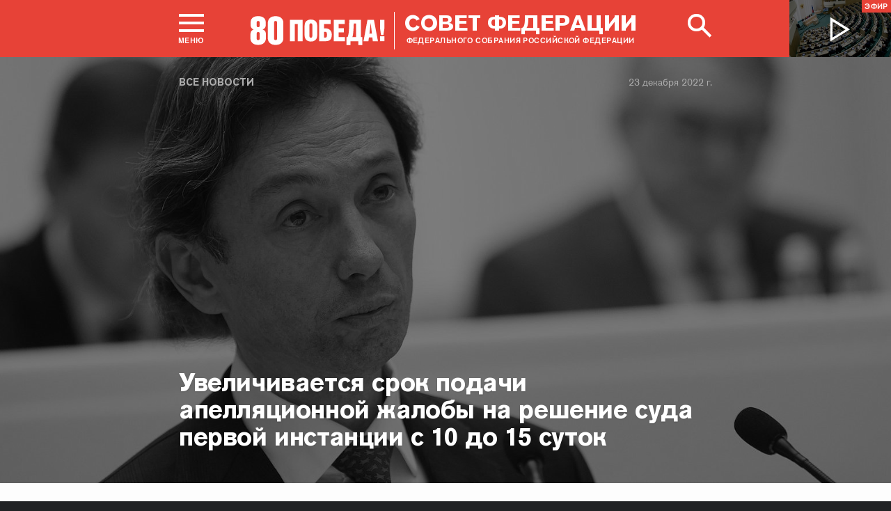

--- FILE ---
content_type: text/html; charset=UTF-8
request_url: http://www.council.gov.ru/events/news/141388/
body_size: 10935
content:





<!DOCTYPE html>
<html lang="ru" class="no-js fonts-loaded"
      itemscope="itemscope"
      xmlns="http://www.w3.org/1999/xhtml"
      itemtype="http://schema.org/WebPage"
      prefix="og: http://ogp.me/ns#">
    <head>
        
        <title>
                Увеличивается срок подачи апелляционной жалобы на решение суда первой инстанции с 10 до 15 суток |
            
            Совет Федерации Федерального Собрания Российской Федерации
        </title>
        <meta charset="UTF-8"/>
        <meta name="description"
              content="
    Закон представил М. Кавджарадзе.
"
              />
        <meta http-equiv="X-UA-Compatible" content="IE=edge"/>
        <meta name="viewport"
              content="width=device-width,initial-scale=1,minimum-scale=1"/>
        <meta name="keywords" content=""/>
        <meta itemprop="inLanguage" content="ru"/>
            <meta name="robots" content="index, follow">
            <meta name="robots" content="noyaca"/>  
        
                <link rel="icon" type="image/png"
                      href="/static/img/favicons/favicon-16x16.png"
                      sizes="16x16"/>
                <link rel="icon" type="image/png"
                      href="/static/img/favicons/favicon-32x32.png"
                      sizes="32x32"/>
                <link rel="icon" type="image/png"
                      href="/static/img/favicons/favicon-96x96.png"
                      sizes="96x96"/>
        

        
                <link rel="apple-touch-icon"
                      href="/static/img/apple-icons/apple-touch-icon-57x57.png"
                      sizes="57x57"/>
                <link rel="apple-touch-icon"
                      href="/static/img/apple-icons/apple-touch-icon-60x60.png"
                      sizes="60x60"/>
                <link rel="apple-touch-icon"
                      href="/static/img/apple-icons/apple-touch-icon-72x72.png"
                      sizes="72x72"/>
                <link rel="apple-touch-icon"
                      href="/static/img/apple-icons/apple-touch-icon-76x76.png"
                      sizes="76x76"/>
                <link rel="apple-touch-icon"
                      href="/static/img/apple-icons/apple-touch-icon-114x114.png"
                      sizes="114x114"/>
                <link rel="apple-touch-icon"
                      href="/static/img/apple-icons/apple-touch-icon-120x120.png"
                      sizes="120x120"/>
                <link rel="apple-touch-icon"
                      href="/static/img/apple-icons/apple-touch-icon-144x144.png"
                      sizes="144x144"/>
                <link rel="apple-touch-icon"
                      href="/static/img/apple-icons/apple-touch-icon-152x152.png"
                      sizes="152x152"/>
                <link rel="apple-touch-icon"
                      href="/static/img/apple-icons/apple-touch-icon-180x180.png"
                      sizes="180x180"/>
        <meta property="og:site_name"
              content="Совет Федерации Федерального Собрания Российской Федерации"/>

        <meta property="fb:pages" content="336065043203397"/>

        
    
    
        <meta property="og:type" content="article"/>
    
    <meta property="og:title" content="Увеличивается срок подачи апелляционной жалобы на решение суда первой инстанции с 10 до 15 суток"/>
    <meta property="og:description" content="Закон представил М. Кавджарадзе."/>
    <meta property="og:url" content="http://www.council.gov.ru/events/news/141388/"/>
    
        <meta property="og:image" content="http://council.gov.ru/media/photos/xlarge/XIoZXkfqj3e4YShqlYQX2wqQoklx3301.jpg"/>
    

    


    
    <meta property="op:markup_version" content="v1.0">
    <meta property="op:tags" content="Совет Федерации, политика, Валентина Матвиенко">
    <link rel="canonical" href="http://www.council.gov.ru/events/news/141388/">



    
    
    
        
        
    
    
    <meta name="twitter:card" content="summary_large_image"/>
    <meta name="twitter:description" content="Закон представил М. Кавджарадзе."/>
    <meta name="twitter:title" content="Увеличивается срок подачи апелляционной жалобы на решение суда первой инстанции с 10 до 15 суток"/>
    
        
        
        
        <meta name="twitter:image:src" content="http://council.gov.ru/media/photos/xlarge/XIoZXkfqj3e4YShqlYQX2wqQoklx3301.jpg"/>
        <meta name="twitter:image:width" content="766"/>
        <meta name="twitter:image:height" content="473"/>
    

    
    
    
    
    
    


    
    
    
    
    
    
    
    
    
    
    
    
    

<meta name="yandex-verification"
                  content="0646acf6c516da58" 
            /><link rel="stylesheet" type="text/css" href="/static/css/app.css?9a9c2ba1d9" media="all">
        <link rel="stylesheet" href="/static/css/print.css"
              media="print"/>
        
        <!--[if IE ]><link rel="stylesheet" type="text/css" href="/static/css/ie.css?bbebc3c33c" media="all"><[endif]-->
    </head>

    <body>
        <div class="main_layout">
    
    <div class="header header_special">
        <header role="banner">
            <div class="header__overlay"></div>
            <div class="header__caption_grey"></div>
            <div class="content__in">
                <a href="#footer" role="button" aria-controls="main-nav" class="header__toggle_menu">
                    
    <span class="header__toggle_wrapper_elements">
                    <span class="header__toggle_element_first"></span>
                    <span class="header__toggle_element_second"></span>
                    <span class="header__toggle_element_third"></span>
                </span>
    <span class="header__caption_small header__caption_menu">Меню</span>
    <span class="header__caption_small header__menu_close">Закрыть</span>

                </a>
    
    
        
        
    

    
    <ul class="header_titles filters_center">
        
            <li class="header_titles_item">
                <a class="header__title anniversary__link"
                    title="80 лет победы!"
                    alt="80 ПОБЕДА!"
                    href="/events/pobeda_80/">
                    <img class="logo-anniversary_link" src=/static/img/svg/victory80.svg?ef222ac8bb>
                </a>
            </li>
        

        <li class="header_titles_item last">
            <a class="header__title"
                title="Совет Федерации Федерального собрания Российской Федерации"
                href="/">
                <span class="header__title_main">Совет Федерации</span>
                <span class="header__title_caption">Федерального собрания Российской Федерации</span>
                <i class="header_title_logo"></i>
            </a>
        </li>
    </ul>
                
                
                    <a href="/services/search/" class="search" role="button" aria-label="Поиск по сайту">
                        <div class="search__icon" aria-hidden="true">
                    <span class="circle"></span>
                    <span class="handle"></span>

                        </div>
                        <span class="header__caption_small header__menu_close" aria-hidden="true">
                            Закрыть</span>
                    </a>
                    
                        
    <a class="header__auth" href="/users/login/">
        <i></i>
        <span class="header__caption_small">Вход</span>
    </a>

                    
                
            </div>
            
                
    
    
        
    
    <div class="header__channel media__video media__video_small"
         style="background-image: url('/static/img/bg/player_header.jpg?009a5a19fa')">
        <a href="/events/streams/tv/">
            <span class="grayscale_filter"></span>
            <span class="header__channel_player">
                <i></i>
                <span class="header__channel_caption">
                    Эфир
                </span>
            </span>
        </a>
    </div>

            
        </header>
    </div>
    
    <aside role="search" class="search__form_wrapper modal__wrapper" aria-hidden="true">
        <div class="content__in">
            <form action="/services/search/"
                  method="get"
                  id="topform"
                  class="search__form">
                <fieldset>
                    <div><input type="text"
                                name="query"
                                title="Поиск по сайту"
                                placeholder="Поиск по сайту">
                    </div>
                    <button type="submit"
                            class="search__form_button">
                        <span>Найти</span>
                    </button>
                </fieldset>
            </form>
        </div>
    </aside>



                
                    
                        
    <div class="main-menu modal__wrapper" id="main-nav">
        <nav role="navigation" aria-hidden="true" aria-label="Основное меню" id="main-menu" itemscope="itemscope"
             itemtype="http://schema.org/SiteNavigationElement">
            <div class="main-menu__in content__in">
                
            <div class="cols" aria-label="Карта портала">
                    <div class="main-menu__col col col_4">
                        <h2 class="main-menu__title main-menu__title_group"><span>Сервисы</span></h2>
                        <ul class="main-menu__list">
                                <li class="main-menu__item"
                                    itemscope="itemscope"
                                    itemtype="http://schema.org/SiteNavigationElement">
                                    <a href="/services/contacts/" itemprop="url">Контакты</a>
                                </li>
                                <li class="main-menu__item"
                                    itemscope="itemscope"
                                    itemtype="http://schema.org/SiteNavigationElement">
                                    <a href="/services/messages/" itemprop="url">Обращения граждан</a>
                                </li>
                                <li class="main-menu__item main-menu__item_hidden"
                                    itemscope="itemscope"
                                    itemtype="http://schema.org/SiteNavigationElement">
                                    <a href="/services/search/" itemprop="url">Поиск</a>
                                </li>
                                <li class="main-menu__item"
                                    itemscope="itemscope"
                                    itemtype="http://schema.org/SiteNavigationElement">
                                    <a href="/services/discussions/" itemprop="url">Обсуждения</a>
                                </li>
                                <li class="main-menu__item"
                                    itemscope="itemscope"
                                    itemtype="http://schema.org/SiteNavigationElement">
                                    <a href="/services/subscribe/" itemprop="url">Подписка</a>
                                </li>
                                <li class="main-menu__item"
                                    itemscope="itemscope"
                                    itemtype="http://schema.org/SiteNavigationElement">
                                    <a href="/services/reference/" itemprop="url">Справочник</a>
                                </li>
                                <li class="main-menu__item"
                                    itemscope="itemscope"
                                    itemtype="http://schema.org/SiteNavigationElement">
                                    <a href="/services/sitemap/" itemprop="url">Карта сайта</a>
                                </li>
                                <li class="main-menu__item"
                                    itemscope="itemscope"
                                    itemtype="http://schema.org/SiteNavigationElement">
                                    <a href="/services/excursions/" itemprop="url">Экскурсии</a>
                                </li>
                                <li class="main-menu__item main-menu__item_special"
                                    itemscope="itemscope"
                                    itemtype="http://schema.org/SiteNavigationElement">
                                    <a href="http://special.council.gov.ru/"
                                           itemprop="url"><i></i>
                                            <span itemprop="name">Версия для людей с ограниченными возможностями</span></a>
                                </li>
                                <li class="main-menu__item"
                                    itemscope="itemscope"
                                    itemtype="http://schema.org/SiteNavigationElement">
                                    <a href="/en/" itemprop="url" rel="external">English</a>
                                </li>
                        </ul>
                    </div>
                
                    <div class="main-menu__col col col_4">
                        <h2 class="main-menu__title main-menu__title_group"><span>Структура</span></h2>
                        <ul class="main-menu__list">
                                <li class="main-menu__item"
                                    itemscope="itemscope"
                                    itemtype="http://schema.org/SiteNavigationElement">
                                    <a href="/structure/council/" itemprop="url">Совет Федерации</a>
                                </li>
                                <li class="main-menu__item"
                                    itemscope="itemscope"
                                    itemtype="http://schema.org/SiteNavigationElement">
                                    <a href="/structure/administration/" itemprop="url">Руководство</a>
                                </li>
                                <li class="main-menu__item"
                                    itemscope="itemscope"
                                    itemtype="http://schema.org/SiteNavigationElement">
                                    <a href="/structure/chamber/" itemprop="url">Совет Палаты</a>
                                </li>
                                <li class="main-menu__item"
                                    itemscope="itemscope"
                                    itemtype="http://schema.org/SiteNavigationElement">
                                    <a href="/structure/members/" itemprop="url">Сенаторы</a>
                                </li>
                                <li class="main-menu__item"
                                    itemscope="itemscope"
                                    itemtype="http://schema.org/SiteNavigationElement">
                                    <a href="/structure/committees/" itemprop="url">Комитеты СФ</a>
                                </li>
                                <li class="main-menu__item"
                                    itemscope="itemscope"
                                    itemtype="http://schema.org/SiteNavigationElement">
                                    <a href="/structure/commissions/" itemprop="url">Комиссии</a>
                                </li>
                                <li class="main-menu__item"
                                    itemscope="itemscope"
                                    itemtype="http://schema.org/SiteNavigationElement">
                                    <a href="/structure/machinery/" itemprop="url">Аппарат СФ</a>
                                </li>
                                <li class="main-menu__item"
                                    itemscope="itemscope"
                                    itemtype="http://schema.org/SiteNavigationElement">
                                    <a href="/structure/chairman_authority/" itemprop="url">Органы при Председателе</a>
                                </li>
                                <li class="main-menu__item"
                                    itemscope="itemscope"
                                    itemtype="http://schema.org/SiteNavigationElement">
                                    <a href="/structure/sf_authority/" itemprop="url">Органы при Совете Федерации</a>
                                </li>
                                <li class="main-menu__item  main-menu__item_external"
                                    itemscope="itemscope"
                                    itemtype="http://schema.org/SiteNavigationElement">
                                    <a href="http://szrf.km.duma.gov.ru/" itemprop="url" target='_blank'><i></i>Совет законодателей при Федеральном Собрании</a>
                                </li>
                                <li class="main-menu__item"
                                    itemscope="itemscope"
                                    itemtype="http://schema.org/SiteNavigationElement">
                                    <a href="/structure/plenipotentiary_fc/" itemprop="url">Полномочные представители СФ</a>
                                </li>
                        </ul>
                    </div>
                
                    <div class="main-menu__col col col_4">
                        <h2 class="main-menu__title main-menu__title_group"><span>Деятельность</span></h2>
                        <ul class="main-menu__list">
                                <li class="main-menu__item"
                                    itemscope="itemscope"
                                    itemtype="http://schema.org/SiteNavigationElement">
                                    <a href="/activity/anniversary_30/" itemprop="url">30 лет Совету Федерации</a>
                                </li>
                                <li class="main-menu__item"
                                    itemscope="itemscope"
                                    itemtype="http://schema.org/SiteNavigationElement">
                                    <a href="/activity/meetings/" itemprop="url">Заседания СФ</a>
                                </li>
                                <li class="main-menu__item"
                                    itemscope="itemscope"
                                    itemtype="http://schema.org/SiteNavigationElement">
                                    <a href="/activity/legislation/" itemprop="url">Законодательная деятельность</a>
                                </li>
                                <li class="main-menu__item"
                                    itemscope="itemscope"
                                    itemtype="http://schema.org/SiteNavigationElement">
                                    <a href="/activity/documents/" itemprop="url">Документы</a>
                                </li>
                                <li class="main-menu__item"
                                    itemscope="itemscope"
                                    itemtype="http://schema.org/SiteNavigationElement">
                                    <a href="/activity/crosswork/" itemprop="url">Межпарламентская деятельность</a>
                                </li>
                                <li class="main-menu__item"
                                    itemscope="itemscope"
                                    itemtype="http://schema.org/SiteNavigationElement">
                                    <a href="/activity/regions/" itemprop="url">Взаимодействие с регионами</a>
                                </li>
                                <li class="main-menu__item"
                                    itemscope="itemscope"
                                    itemtype="http://schema.org/SiteNavigationElement">
                                    <a href="/activity/activities/" itemprop="url">Мероприятия</a>
                                </li>
                                <li class="main-menu__item"
                                    itemscope="itemscope"
                                    itemtype="http://schema.org/SiteNavigationElement">
                                    <a href="/activity/anticorruption/" itemprop="url">Противодействие коррупции</a>
                                </li>
                                <li class="main-menu__item"
                                    itemscope="itemscope"
                                    itemtype="http://schema.org/SiteNavigationElement">
                                    <a href="/activity/reports/" itemprop="url">Ежегодные отчеты сенаторов</a>
                                </li>
                                <li class="main-menu__item"
                                    itemscope="itemscope"
                                    itemtype="http://schema.org/SiteNavigationElement">
                                    <a href="/activity/reports_auth_repr/" itemprop="url">Отчеты полномочных представителей</a>
                                </li>
                                <li class="main-menu__item"
                                    itemscope="itemscope"
                                    itemtype="http://schema.org/SiteNavigationElement">
                                    <a href="/activity/analytics/" itemprop="url">Издания и аналитические материалы</a>
                                </li>
                        </ul>
                    </div>
                
                    <div class="main-menu__col col col_4">
                        <h2 class="main-menu__title main-menu__title_group"><span>События</span></h2>
                        <ul class="main-menu__list">
                                <li class="main-menu__item"
                                    itemscope="itemscope"
                                    itemtype="http://schema.org/SiteNavigationElement">
                                    <a href="/events/main_themes/" itemprop="url">Главные темы</a>
                                </li>
                                <li class="main-menu__item main-menu__item_active"
                                    itemscope="itemscope"
                                    itemtype="http://schema.org/SiteNavigationElement">
                                    <a href="/events/news/" itemprop="url">Все новости</a>
                                </li>
                                <li class="main-menu__item"
                                    itemscope="itemscope"
                                    itemtype="http://schema.org/SiteNavigationElement">
                                    <a href="/events/chairman/" itemprop="url">Председатель</a>
                                </li>
                                <li class="main-menu__item"
                                    itemscope="itemscope"
                                    itemtype="http://schema.org/SiteNavigationElement">
                                    <a href="/events/committees/" itemprop="url">Комитеты</a>
                                </li>
                                <li class="main-menu__item"
                                    itemscope="itemscope"
                                    itemtype="http://schema.org/SiteNavigationElement">
                                    <a href="/events/senators/" itemprop="url">Сенаторы в регионах</a>
                                </li>
                                <li class="main-menu__item"
                                    itemscope="itemscope"
                                    itemtype="http://schema.org/SiteNavigationElement">
                                    <a href="/events/conference/" itemprop="url">Пресс-конференции</a>
                                </li>
                                <li class="main-menu__item"
                                    itemscope="itemscope"
                                    itemtype="http://schema.org/SiteNavigationElement">
                                    <a href="/events/blogs/" itemprop="url">Блоги сенаторов</a>
                                </li>
                                <li class="main-menu__item"
                                    itemscope="itemscope"
                                    itemtype="http://schema.org/SiteNavigationElement">
                                    <a href="/events/multimedia/" itemprop="url">Мультимедиа</a>
                                </li>
                                <li class="main-menu__item"
                                    itemscope="itemscope"
                                    itemtype="http://schema.org/SiteNavigationElement">
                                    <a href="/events/streams/" itemprop="url">Телеканал и прямые трансляции</a>
                                </li>
                                <li class="main-menu__item  main-menu__item_smi"
                                    itemscope="itemscope"
                                    itemtype="http://schema.org/SiteNavigationElement">
                                    <a href="/events/smi/" itemprop="url"><i></i>Для СМИ</a>
                                </li>
                        </ul>
                    </div>
                
                    <div class="main-menu__col main-menu__col-hidden main-menu__item">
                        <h2 class="main-menu__title"><a href="/services/search/">Поиск</a></h2>
                    </div>
            </div>
    
        
    <div class="main-menu__info ">
        <div class="main-menu_social main-menu__col">
            <ul class="social__list">
                <li class="social__item">
                    <a class="social__link main-menu_social_icon main-menu_vk" href="https://vk.com/sovfedinfo"
                        target="_blank"><i></i>vk</a>
                </li>

                <li class="social__item social__item_fb">
                    <a class="social__link main-menu_social_icon main-menu_fbook" href="https://dzen.ru/sovfedinfo"
                       target="_blank"><i></i>Дзен</a>
                </li>
                <li class="social__item social__item_lj">
                    <a class="social__link main-menu_social_icon main-menu_livej" href="https://ok.ru/sovfedinfo"
                       target="_blank"><i></i>Одноклассники</a>
                </li>
                <li class="social__item">
                    <a class="social__link main-menu_social_icon main-menu_max" href="https://max.ru/sovfedofficial"
                       target="_blank"><i></i>MAX</a>
                </li>
                <li class="social__item">
                    <a class="social__link main-menu_social_icon main-menu_telegram" href="https://t.me/sovfedofficial "
                       target="_blank"><i></i>Телеграм</a>
                </li>
                <li class="social__item">
                    <a class="social__link main-menu_social_icon main-menu_rutube" href="https://rutube.ru/channel/23489764/"
                       target="_blank"><i></i>Rutube</a>
                </li>
                <li class="social__item social__item_archive">
                    <a class="social__link main-menu_social_icon main-menu_archive" href="https://photo.senatinform.ru/collections"
                       target="_blank"><i></i>Парламентский фотоархив</a>
                </li>
            </ul>
        </div>
    </div>

    

            </div>
        </nav>
    </div>

                    
                
                <div class="wrapper">
                    <div class="main__content_wrapper main__content_wrapper_dark">
                        <main role="main">
                            
    <div class="content content_article content_news">
        
            <div class="article_header article_header_img article_header_news">
                
    
        <div class="header_img image_wide" style="background-image: url('http://council.gov.ru/media/photos/image_huge_bw/u2pXLDmu1wi78Qa6cpqdrl0aLST2JEmj.jpg'); background-position: 34% 41%;"></div>
        <div class="header_overlay"></div>
    
    
                    <div class="article_wrapper ">
                        
                            <p class="title_small page_section article_type foo"><a href="/events/news/" title="Все новости">Все новости</a></p>
                        

                        
                            
                                <h1 class="header_title header_title_medium">Увеличивается срок подачи апелляционной жалобы на решение суда первой инстанции с 10 до 15 суток</h1>
                            

                            
                                
<time class="dt-published is-fixed"
      datetime="2022-12-23"
      materialprop="dateCreated">23 декабря 2022 г.</time>

                            

                            <span class="article_logo"></span>

                        
                    </div>
                

            </div>

        

        
            
    
    
    

        

        
        
        
        
        
        

        <div class="article__content">
            
                <div class="article_wrapper">
                    <div class="body_text">
                        
                            
                                <div class="article_lead">
                                    <p>Закон представил М.
Кавджарадзе.</p>
                                    <hr/>
                                </div>
                            
                            <p>Сенаторы
одобрили Федеральный закон «О внесении изменений в Уголовно-процессуальный
кодекс Российской Федерации» в части совершенствования порядка судебного
контроля в досудебном производстве и судебного
разбирательства в судах первой и апелляционной инстанций.</p><div class="article_additional__wrapper">
            <div class="article_additional">
    
        <h3 class="tab__block__title">Смотрите также</h3>
    

    
        
            <div class="attach__item attach__item_small">
                <p><a href="/events/news/141350/" class="attach__link attach__title">В Совете Федерации состоялось итоговое заседание осенней сессии</a></p>
                    <time class="dt-published" datetime="2022-12-23T16:48:00+04:00" itemprop="datePublished">23 декабря 2022 г.
                    </time></div>
        
    
</div>
        </div><p>Документ представил заместитель
председателя Комитета Совета Федерации по конституционному законодательству и государственному строительству <a href="/structure/persons/274/" class="person_tag read__tag tooltip__link"><b>Максим
Кавджарадзе</b>.<span class="tooltip__text is-hidden-block">
    <span class="tooltip_description tooltip_description_with_image">
    <span class="tooltip_description__left">
            <span class="tooltip_title">Кавджарадзе<br>
                Максим Геннадьевич</span><span class="tooltip_description_dark">представитель от законодательного (представительного) органа государственной власти Липецкой области</span></span>
        <span class="tooltip__image">
            
                <img src="http://council.gov.ru/media/persons/medium/UEAPKFLyGWTUhSAh7CW9OuAmOUNUFDG9.jpg" srcset="http://council.gov.ru/media/persons/medium2x/xuLnHgNmMnRSDNnIPXdq50wUa1tYuCCu.jpg 2x" style="background:rgb(13, 13, 25);background:linear-gradient(180deg, #0d0d19 0%, rgba(13,13,25,0) 100%),linear-gradient(0deg, #3478b9 0%, rgba(52,120,185,0) 100%),linear-gradient(270deg, #e8b096 0%, rgba(232,176,150,0) 100%),linear-gradient(90deg, #765046 0%, rgba(118,80,70,0) 100%);" alt="Кавджарадзе Максим Геннадьевич"></span>
    </span>
 </span>
</a></p> <p>Федеральным законом вносятся изменения в Уголовно-процессуальный кодекс
Российской Федерации, согласно которым, в частности, увеличивается с 5 до 14 суток
срок, в течение которого судья проверяет законность и обоснованность действий
(бездействия) и решений дознавателя, начальника подразделения дознания,
начальника органа дознания, органа дознания, следователя, руководителя
следственного органа, прокурора. Предусматривается, что жалоба на постановление
дознавателя, следователя, руководителя следственного органа или прокурора о прекращении уголовного дела или уголовного преследования может быть подана
заявителем, его защитником, законным представителем или представителем.</p> <p>В ходе проведения судебного заседания предлагается оглашать только
вводную и резолютивную части приговора суда или иного решения, вынесенного по результатам судебного разбирательства.</p> <p>С 10 до 15 суток увеличивается срок подачи апелляционной жалобы,
представления на приговор или иное решение суда первой инстанции.</p> <p>Устанавливается, что составление мотивированного решения суда
апелляционной инстанции может быть отложено в районном суде не более чем на трое
суток, в судах боле высокой инстанции — не более чем на 7 суток.</p> 
    

    

    



                        
                    </div>

                </div>

                
                    <div class="block_social">
    
    
    
    

    
    
    
    
    
    

    
    
        
    
    <ul class="icons social__buttons" title="Поделиться"
        role="tab" aria-label="Поделиться">
        

        <li><a title="Поделиться В Контакте"
                                               class="share_link social_icon hover_vk"
                                               rel="nofollow" target="_blank" data-service="vkontakte"
                                               href="https://www.vk.com/share.php?url=http%3A//www.council.gov.ru/events/news/141388/&amp;title=%D0%A3%D0%B2%D0%B5%D0%BB%D0%B8%D1%87%D0%B8%D0%B2%D0%B0%D0%B5%D1%82%D1%81%D1%8F%20%D1%81%D1%80%D0%BE%D0%BA%20%D0%BF%D0%BE%D0%B4%D0%B0%D1%87%D0%B8%20%D0%B0%D0%BF%D0%B5%D0%BB%D0%BB%D1%8F%D1%86%D0%B8%D0%BE%D0%BD%D0%BD%D0%BE%D0%B9%20%D0%B6%D0%B0%D0%BB%D0%BE%D0%B1%D1%8B%20%D0%BD%D0%B0%C2%A0%D1%80%D0%B5%D1%88%D0%B5%D0%BD%D0%B8%D0%B5%20%D1%81%D1%83%D0%B4%D0%B0%20%D0%BF%D0%B5%D1%80%D0%B2%D0%BE%D0%B9%20%D0%B8%D0%BD%D1%81%D1%82%D0%B0%D0%BD%D1%86%D0%B8%D0%B8%20%D1%81%C2%A010%20%D0%B4%D0%BE%C2%A015%20%D1%81%D1%83%D1%82%D0%BE%D0%BA&amp;image=http%3A//council.gov.ru/media/photos/medium/LZATrzcKUHOrfhE7PAwmiso3eLDdT31A.jpg">В Контакте</a></li>
        <li class="wrapper_livejournal"><a title="Поделиться в Одноклассники"
                                                                   class="share_link social_icon hover_lj"
                                                                   rel="nofollow" target="_blank"
                                                                   data-service="livejournal"
                                                                   href="https://connect.ok.ru/offer?url=http%3A//www.council.gov.ru/events/news/141388/&amp;title=%D0%A3%D0%B2%D0%B5%D0%BB%D0%B8%D1%87%D0%B8%D0%B2%D0%B0%D0%B5%D1%82%D1%81%D1%8F%20%D1%81%D1%80%D0%BE%D0%BA%20%D0%BF%D0%BE%D0%B4%D0%B0%D1%87%D0%B8%20%D0%B0%D0%BF%D0%B5%D0%BB%D0%BB%D1%8F%D1%86%D0%B8%D0%BE%D0%BD%D0%BD%D0%BE%D0%B9%20%D0%B6%D0%B0%D0%BB%D0%BE%D0%B1%D1%8B%20%D0%BD%D0%B0%C2%A0%D1%80%D0%B5%D1%88%D0%B5%D0%BD%D0%B8%D0%B5%20%D1%81%D1%83%D0%B4%D0%B0%20%D0%BF%D0%B5%D1%80%D0%B2%D0%BE%D0%B9%20%D0%B8%D0%BD%D1%81%D1%82%D0%B0%D0%BD%D1%86%D0%B8%D0%B8%20%D1%81%C2%A010%20%D0%B4%D0%BE%C2%A015%20%D1%81%D1%83%D1%82%D0%BE%D0%BA">Одноклассники</a></li>
        

        <li><button class="social-buttons-extra social_icon hover_extra social__icon_extra">
            Развернуть список</button></li>
        <li class="is-hidden hidden_social">
            <a title="Поделиться в Телеграм"
                class="share_link social_icon hover_telegram"
                rel="nofollow" target="_blank" data-service="telegram"
                href="https://t.me/sovfedofficial?url=http%3A//www.council.gov.ru/events/news/141388/">
                Телеграм
            </a>
        </li>
    </ul>

</div>
                
            
        </div>
        <div class="article__footer content__in">
            
                
    
        
            
        
        <div class="tab__blocks ">

              
            <div class="tab__block__items">
                <span class="tab__block__subtitle">Темы</span>
                <div class="tag__items"><a class="tab__block_tab" href="/events/news/?tags=27">
                        законодательство
                    </a></div>
            </div>
            

            
            <div class="tab__block__items">
                <span class="tab__block__subtitle">Лица</span>
                <div class="tag__items"><a class="tab__block_tab" href="/events/news/?persons=274">
                        Кавджарадзе Максим Геннадьевич
                    </a></div>
            </div>
            

            

            
                <div class="tab__block__items">
                    <span class="tab__block__subtitle">Комитеты</span>
                    <div class="tag__items"><a class="tab__block_tab" href="/events/news/?departments=3">
                            Комитет Совета Федерации по конституционному законодательству и государственному строительству
                        </a></div>
                </div>
            

            
        </div>
    

                

                
                
    
    
        
        
            
        

    

            
        </div>
    </div>

                        </main>
                    </div>
                    
                        
                            
    <footer id="footer" role="contentinfo" itemscope="itemscope" itemtype="http://schema.org/WPFooter">
        <div class="footer">
            <div class="footer__in content__in">
                <div class="for_mobile footer__top_mobile" hidden="hidden">
                    <div class="footer__top_logo"></div>
                    <h3 class="footer__top_title">Совет Федерации</h3>
                    <p class="footer__top_info">Федерального собрания Российской федерации</p>
                </div>

                <div class="cols footer_menu_wrapper" aria-label="Карта портала">
                    
                        
                            <div class="footer__col col col_4 ">
                                <h2 class="footer_title"><span
                                    class="footer_title_link">Сервисы</span></h2>
                                <ul class="footer_list">
                                        <li class="footer_list_item"
                                            itemscope="itemscope"
                                            itemtype="http://schema.org/SiteNavigationElement">
                                            <a href="/services/contacts/" itemprop="url">Контакты</a>
                                        </li>
                                        <li class="footer_list_item"
                                            itemscope="itemscope"
                                            itemtype="http://schema.org/SiteNavigationElement">
                                            <a href="/services/messages/" itemprop="url">Обращения граждан</a>
                                        </li>
                                        <li class="footer_list_item footer_list_item_search"
                                            itemscope="itemscope"
                                            itemtype="http://schema.org/SiteNavigationElement">
                                            <a href="/services/search/" itemprop="url"><i></i>Поиск</a>
                                        </li>
                                        <li class="footer_list_item"
                                            itemscope="itemscope"
                                            itemtype="http://schema.org/SiteNavigationElement">
                                            <a href="/services/discussions/" itemprop="url">Обсуждения</a>
                                        </li>
                                        <li class="footer_list_item"
                                            itemscope="itemscope"
                                            itemtype="http://schema.org/SiteNavigationElement">
                                            <a href="/services/subscribe/" itemprop="url">Подписка</a>
                                        </li>
                                        <li class="footer_list_item"
                                            itemscope="itemscope"
                                            itemtype="http://schema.org/SiteNavigationElement">
                                            <a href="/services/reference/" itemprop="url">Справочник</a>
                                        </li>
                                        <li class="footer_list_item"
                                            itemscope="itemscope"
                                            itemtype="http://schema.org/SiteNavigationElement">
                                            <a href="/services/sitemap/" itemprop="url">Карта сайта</a>
                                        </li>
                                        <li class="footer_list_item"
                                            itemscope="itemscope"
                                            itemtype="http://schema.org/SiteNavigationElement">
                                            <a href="/services/excursions/" itemprop="url">Экскурсии</a>
                                        </li>
                                            <li class="footer_list_item"
                                                itemscope="itemscope"
                                                itemtype="http://schema.org/SiteNavigationElement">
                                                <a href="/en/" itemprop="url" rel="external">English</a>
                                            </li>
                                        
                                </ul>
                            </div>
                        
                            <div class="footer__col col col_4 ">
                                <h2 class="footer_title"><span
                                    class="footer_title_link">Структура</span></h2>
                                <ul class="footer_list">
                                        <li class="footer_list_item"
                                            itemscope="itemscope"
                                            itemtype="http://schema.org/SiteNavigationElement">
                                            <a href="/structure/council/" itemprop="url">Совет Федерации</a>
                                        </li>
                                        <li class="footer_list_item"
                                            itemscope="itemscope"
                                            itemtype="http://schema.org/SiteNavigationElement">
                                            <a href="/structure/administration/" itemprop="url">Руководство</a>
                                        </li>
                                        <li class="footer_list_item"
                                            itemscope="itemscope"
                                            itemtype="http://schema.org/SiteNavigationElement">
                                            <a href="/structure/chamber/" itemprop="url">Совет Палаты</a>
                                        </li>
                                        <li class="footer_list_item"
                                            itemscope="itemscope"
                                            itemtype="http://schema.org/SiteNavigationElement">
                                            <a href="/structure/members/" itemprop="url">Сенаторы</a>
                                        </li>
                                        <li class="footer_list_item"
                                            itemscope="itemscope"
                                            itemtype="http://schema.org/SiteNavigationElement">
                                            <a href="/structure/committees/" itemprop="url">Комитеты СФ</a>
                                        </li>
                                        <li class="footer_list_item"
                                            itemscope="itemscope"
                                            itemtype="http://schema.org/SiteNavigationElement">
                                            <a href="/structure/commissions/" itemprop="url">Комиссии</a>
                                        </li>
                                        <li class="footer_list_item"
                                            itemscope="itemscope"
                                            itemtype="http://schema.org/SiteNavigationElement">
                                            <a href="/structure/machinery/" itemprop="url">Аппарат СФ</a>
                                        </li>
                                        <li class="footer_list_item"
                                            itemscope="itemscope"
                                            itemtype="http://schema.org/SiteNavigationElement">
                                            <a href="/structure/chairman_authority/" itemprop="url">Органы при Председателе</a>
                                        </li>
                                        <li class="footer_list_item"
                                            itemscope="itemscope"
                                            itemtype="http://schema.org/SiteNavigationElement">
                                            <a href="/structure/sf_authority/" itemprop="url">Органы при Совете Федерации</a>
                                        </li>
                                        <li class="footer_list_item  footer_list_item_external"
                                            itemscope="itemscope"
                                            itemtype="http://schema.org/SiteNavigationElement">
                                            <a href="http://szrf.km.duma.gov.ru/" itemprop="url"
                                               target='_blank'><i></i>Совет законодателей при Федеральном Собрании</a>
                                        </li>
                                        <li class="footer_list_item"
                                            itemscope="itemscope"
                                            itemtype="http://schema.org/SiteNavigationElement">
                                            <a href="/structure/plenipotentiary_fc/" itemprop="url">Полномочные представители СФ</a>
                                        </li>
                                </ul>
                            </div>
                        
                            <div class="footer__col col col_4 ">
                                <h2 class="footer_title"><span
                                    class="footer_title_link">Деятельность</span></h2>
                                <ul class="footer_list">
                                        <li class="footer_list_item"
                                            itemscope="itemscope"
                                            itemtype="http://schema.org/SiteNavigationElement">
                                            <a href="/activity/anniversary_30/" itemprop="url">30 лет Совету Федерации</a>
                                        </li>
                                        <li class="footer_list_item"
                                            itemscope="itemscope"
                                            itemtype="http://schema.org/SiteNavigationElement">
                                            <a href="/activity/meetings/" itemprop="url">Заседания СФ</a>
                                        </li>
                                        <li class="footer_list_item"
                                            itemscope="itemscope"
                                            itemtype="http://schema.org/SiteNavigationElement">
                                            <a href="/activity/legislation/" itemprop="url">Законодательная деятельность</a>
                                        </li>
                                        <li class="footer_list_item"
                                            itemscope="itemscope"
                                            itemtype="http://schema.org/SiteNavigationElement">
                                            <a href="/activity/documents/" itemprop="url">Документы</a>
                                        </li>
                                        <li class="footer_list_item"
                                            itemscope="itemscope"
                                            itemtype="http://schema.org/SiteNavigationElement">
                                            <a href="/activity/crosswork/" itemprop="url">Межпарламентская деятельность</a>
                                        </li>
                                        <li class="footer_list_item"
                                            itemscope="itemscope"
                                            itemtype="http://schema.org/SiteNavigationElement">
                                            <a href="/activity/regions/" itemprop="url">Взаимодействие с регионами</a>
                                        </li>
                                        <li class="footer_list_item"
                                            itemscope="itemscope"
                                            itemtype="http://schema.org/SiteNavigationElement">
                                            <a href="/activity/activities/" itemprop="url">Мероприятия</a>
                                        </li>
                                        <li class="footer_list_item"
                                            itemscope="itemscope"
                                            itemtype="http://schema.org/SiteNavigationElement">
                                            <a href="/activity/anticorruption/" itemprop="url">Противодействие коррупции</a>
                                        </li>
                                        <li class="footer_list_item"
                                            itemscope="itemscope"
                                            itemtype="http://schema.org/SiteNavigationElement">
                                            <a href="/activity/reports/" itemprop="url">Ежегодные отчеты сенаторов</a>
                                        </li>
                                        <li class="footer_list_item"
                                            itemscope="itemscope"
                                            itemtype="http://schema.org/SiteNavigationElement">
                                            <a href="/activity/reports_auth_repr/" itemprop="url">Отчеты полномочных представителей</a>
                                        </li>
                                        <li class="footer_list_item"
                                            itemscope="itemscope"
                                            itemtype="http://schema.org/SiteNavigationElement">
                                            <a href="/activity/analytics/" itemprop="url">Издания и аналитические материалы</a>
                                        </li>
                                </ul>
                            </div>
                        
                            <div class="footer__col col col_4 last">
                                <h2 class="footer_title"><span
                                    class="footer_title_link">События</span></h2>
                                <ul class="footer_list">
                                        <li class="footer_list_item"
                                            itemscope="itemscope"
                                            itemtype="http://schema.org/SiteNavigationElement">
                                            <a href="/events/main_themes/" itemprop="url">Главные темы</a>
                                        </li>
                                        <li class="footer_list_item footer_list_item_active"
                                            itemscope="itemscope"
                                            itemtype="http://schema.org/SiteNavigationElement">
                                            <a href="/events/news/" itemprop="url">Все новости</a>
                                        </li>
                                        <li class="footer_list_item"
                                            itemscope="itemscope"
                                            itemtype="http://schema.org/SiteNavigationElement">
                                            <a href="/events/chairman/" itemprop="url">Председатель</a>
                                        </li>
                                        <li class="footer_list_item"
                                            itemscope="itemscope"
                                            itemtype="http://schema.org/SiteNavigationElement">
                                            <a href="/events/committees/" itemprop="url">Комитеты</a>
                                        </li>
                                        <li class="footer_list_item"
                                            itemscope="itemscope"
                                            itemtype="http://schema.org/SiteNavigationElement">
                                            <a href="/events/senators/" itemprop="url">Сенаторы в регионах</a>
                                        </li>
                                        <li class="footer_list_item"
                                            itemscope="itemscope"
                                            itemtype="http://schema.org/SiteNavigationElement">
                                            <a href="/events/conference/" itemprop="url">Пресс-конференции</a>
                                        </li>
                                        <li class="footer_list_item"
                                            itemscope="itemscope"
                                            itemtype="http://schema.org/SiteNavigationElement">
                                            <a href="/events/blogs/" itemprop="url">Блоги сенаторов</a>
                                        </li>
                                        <li class="footer_list_item"
                                            itemscope="itemscope"
                                            itemtype="http://schema.org/SiteNavigationElement">
                                            <a href="/events/multimedia/" itemprop="url">Мультимедиа</a>
                                        </li>
                                        <li class="footer_list_item"
                                            itemscope="itemscope"
                                            itemtype="http://schema.org/SiteNavigationElement">
                                            <a href="/events/streams/" itemprop="url">Телеканал и прямые трансляции</a>
                                        </li>
                                        <li class="footer_list_item  footer_list_item_smi"
                                            itemscope="itemscope"
                                            itemtype="http://schema.org/SiteNavigationElement">
                                            <a href="/events/smi/" itemprop="url"><i></i>Для СМИ</a>
                                        </li>
                                </ul>
                            </div>
                        
                        <div class="footer__col col col_4 for_mobile" hidden="hidden">
                            <h2 class="footer_title"><a href="/en/"
                                                        class="footer_title_link footer_english_link">English</a></h2>
                        </div>
                    
                </div>

                <div class="footer__warpper_bottom">
                    <div class="cols footer__info">
                        <div class="footer__copy col_2">
                            <div class="footer_logo"></div>
                        </div>
                        
                            <div class="footer__license col_2">
                                
    <div class="">
        <div class="footer_social">
            <ul class="social__list">
                <li class="social__item">
                    <a class="social__link footer_social_icon hover_footer_vk" href="https://vk.com/sovfedinfo"
                        target="_blank"><i></i>vk</a>
                </li>

                <li class="social__item social__item_fb">
                    <a class="social__link footer_social_icon hover_footer_fbook" href="https://dzen.ru/sovfedinfo"
                       target="_blank"><i></i>Дзен</a>
                </li>
                <li class="social__item social__item_lj">
                    <a class="social__link footer_social_icon hover_footer_livej" href="https://ok.ru/sovfedinfo"
                       target="_blank"><i></i>Одноклассники</a>
                </li>
                <li class="social__item">
                    <a class="social__link footer_social_icon hover_footer_max" href="https://max.ru/sovfedofficial"
                       target="_blank"><i></i>MAX</a>
                </li>
                <li class="social__item">
                    <a class="social__link footer_social_icon hover_footer_telegram" href="https://t.me/sovfedofficial "
                       target="_blank"><i></i>Телеграм</a>
                </li>
                <li class="social__item">
                    <a class="social__link footer_social_icon hover_footer_rutube" href="https://rutube.ru/channel/23489764/"
                       target="_blank"><i></i>Rutube</a>
                </li>
                <li class="social__item social__item_archive">
                    <a class="social__link footer_social_icon hover_footer_archive" href="https://photo.senatinform.ru/collections"
                       target="_blank"><i></i>Парламентский фотоархив</a>
                </li>
            </ul>
        </div>
    </div>

                                <div class="footer__address">
                                    <p class="footer__address_item">Справочная:
                                        <a class="footer_white" href="tel:+74956297009">+7 495 629-70-09</a></p>
                                    
                                    <p class="footer__address_item footer__address_item_last">Адрес:
                                        <a class="footer_white" target="_blank"
                                           href="https://maps.yandex.ru/?text=г.%20Москва,%20ул.%20Большая%20Дмитровка,%20д.%2026">
                                           103426, г. Москва,<br/>ул. Большая Дмитровка, д. 26
                                        </a>
                                    </p>
                                </div>
                            </div>
                        
                    </div>

                    <div class="cols" role="contentinfo">
                        <div class="col_2">
                            <p><span class="footer__copy_info">Совет Федерации Федерального Собрания Российской Федерации</span>
                            </p>
                        </div>
                        <div class="col_2 common__license">
                            <p>Все материалы сайта доступны по лицензии:</p>

                            <p><a href="http://creativecommons.org/licenses/by/4.0/deed.ru"
                                  hreflang="ru"
                                  class="footer_white" rel="license"
                                  target="_blank">Creative Commons Attribution 4.0 International</a>
                            </p>
                        </div>
                    </div>
                </div>
            </div>
        </div>
    </footer>

                </div>
            
        </div>

        <script src="/static/js/app.js?b729c48fa2"></script>
        
        
            
        
    </body>
</html>